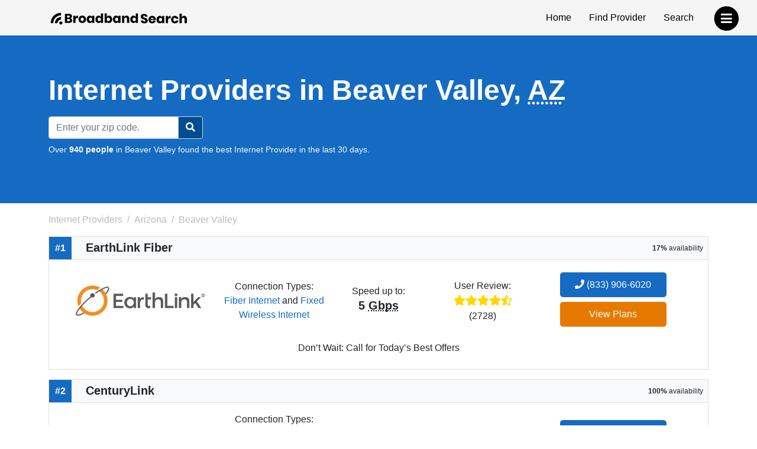

--- FILE ---
content_type: text/html; charset=utf-8
request_url: https://www.broadbandsearch.net/service/arizona/beaver-valley
body_size: 12699
content:
<!DOCTYPE html><html lang="en"><head><meta charset="utf-8"/><meta name="viewport" content="width=device-width,initial-scale=1,initial-scale=1.0"/><meta http-equiv="x-ua-compatible" content="IE=edge"/><meta name="robots" content="noarchive"/><meta name="trustpilot-one-time-domain-verification-id" content="ejnGLvpDlDsn5AY4FqhRUoVG8OC28AL08ueBrnND"/><script>window.dataLayer = window.dataLayer || [];</script><script>(function(w,d,s,l,i){w[l]=w[l]||[];w[l].push({'gtm.start': new Date().getTime(),event:'gtm.js'});var f=d.getElementsByTagName(s)[0],
j=d.createElement(s),dl=l!='dataLayer'?'&l='+l:'';j.async=true;j.src=
'https://www.googletagmanager.com/gtm.js?id='+i+dl;f.parentNode.insertBefore(j,f);
})(window,document,'script','dataLayer','GTM-WQDNNDH');
</script><title>Internet Providers in Beaver Valley, AZ | Top 5 Options</title><link rel="canonical" href="https://www.broadbandsearch.net/service/arizona/beaver-valley"/><meta name="description" content="Top Internet Providers in Beaver Valley, AZ: 1. EarthLink Fiber covers 17% | 2. CenturyLink covers 100% | 3. Viasat covers 97.1% | 4. Optimum covers 4.8% | 5. HughesNet covers 98.6%. Find Your Right Connection Today!"/><meta name="keywords" content="Beaver Valley Arizona, internet, broadband, television"/><meta property="og:title" content="10 Best Internet Providers in Beaver Valley, AZ (for 2025)"/><meta property="og:description" content="Top Internet Providers in Beaver Valley, AZ: 1. EarthLink Fiber covers 17% | 2. CenturyLink covers 100% | 3. Viasat covers 97.1% | 4. Optimum covers 4.8% | 5. HughesNet covers 98.6%. Find Your Right Connection Today!"/><meta property="og:image" content="https://cdn.broadbandsearch.net/img/header/logo.webp"/><meta property="og:url" content="https://www.broadbandsearch.net/service/arizona/beaver-valley"/><meta property="og:site_name" content="BroadbandSearch.net"/><script src="//cdn.bc0a.com/autopilot/f00000000304031/autopilot_sdk.js"></script><link rel="apple-touch-icon" sizes="57x57" href="https://cdn.broadbandsearch.net/img/social/apple-icon-57x57.png"><link rel="apple-touch-icon" sizes="60x60" href="https://cdn.broadbandsearch.net/img/social/apple-icon-60x60.png"><link rel="apple-touch-icon" sizes="72x72" href="https://cdn.broadbandsearch.net/img/social/apple-icon-72x72.png"><link rel="apple-touch-icon" sizes="76x76" href="https://cdn.broadbandsearch.net/img/social/apple-icon-76x76.png"><link rel="apple-touch-icon" sizes="114x114" href="https://cdn.broadbandsearch.net/img/social/apple-icon-114x114.png"><link rel="apple-touch-icon" sizes="120x120" href="https://cdn.broadbandsearch.net/img/social/apple-icon-120x120.png"><link rel="apple-touch-icon" sizes="144x144" href="https://cdn.broadbandsearch.net/img/social/apple-icon-144x144.png"><link rel="apple-touch-icon" sizes="152x152" href="https://cdn.broadbandsearch.net/img/social/apple-icon-152x152.png"><link rel="apple-touch-icon" sizes="180x180" href="https://cdn.broadbandsearch.net/img/social/apple-icon-180x180.png"><link rel="icon" type="image/png" sizes="192x192" href="https://cdn.broadbandsearch.net/img/social/android-icon-192x192.png"><link rel="icon" type="image/png" sizes="32x32" href="https://cdn.broadbandsearch.net/img/social/favicon-32x32.png"><link rel="icon" type="image/png" sizes="96x96" href="https://cdn.broadbandsearch.net/img/social/favicon-96x96.png"><link rel="icon" type="image/png" sizes="16x16" href="https://cdn.broadbandsearch.net/img/social/favicon-16x16.png"><link rel="manifest" href="https://cdn.broadbandsearch.net/img/social/manifest.json"><meta name="msapplication-TileColor" content="#156bc1"><meta name="msapplication-TileImage" content="https://cdn.broadbandsearch.net/img/social/ms-icon-144x144.png"><meta name="theme-color" content="#156bc1"><link rel="publisher" href="https://plus.google.com/108185431490870175350"><link rel="shortcut icon" type="image/x-icon" href="/favicon.ico"><link rel="icon" type="image/x-icon" href="/favicon.ico"><script src="https://cdn.broadbandsearch.net/js/delayscripts.min.js" type="text/javascript"></script><link rel="stylesheet" type="text/css" href="https://cdn.broadbandsearch.net/css/app.min.css"/><style>.square-ribbon {
    height: 75px;
    left: -5px;
    overflow: hidden;
    position: absolute;
    text-align: right;
    top: -5px;
    width: 75px;
    z-index: 1;
}
.square-ribbon span {
    -webkit-transform: rotate(-45deg);
    background: #d43b3b;
    box-shadow: 0 3px 10px -5px rgb(0 0 0);
    color: #fff;
    display: block;
    font-size: 10px;
    font-weight: 700;
    left: -21px;
    line-height: 20px;
    position: absolute;
    text-align: center;
    text-shadow: 0 0 1px rgb(0 0 0);
    text-transform: uppercase;
    top: 19px;
    transform: rotate(-45deg);
    width: 100px;
}
.square-ribbon span::before {
    border: 3px solid #d43b3b;
    border-bottom-color: transparent;
    border-right-color: transparent;
    content: "";
    left: 0;
    position: absolute;
    top: 100%;
    z-index: -1;
}
.square-ribbon span::after {
    border: 3px solid #d43b3b;
    border-bottom-color: transparent;
    border-left-color: transparent;
    content: "";
    position: absolute;
    right: 0;
    top: 100%;
    z-index: -1;
}
ol.breadcrumb li a { color: #BBB; }
.breadcrumb-item.active { color: #BBB !important; }
.breadcrumb-item+.breadcrumb-item::before { color: #BBB !important; }
</style><link rel="preload" href="https://cdn.broadbandsearch.net/js/map.min.js" as="script"/></head><body><noscript><iframe src="https://www.googletagmanager.com/ns.html?id=GTM-WQDNNDH" height="0" width="0" style="display:none;visibility:hidden"></iframe><div class="container-fluid"><div class="row"><div class="col-sm-12"><div class="panel panel-danger"><div class="panel-heading"><p class="h3 panel-title">We have detected that JavaScript has been disabled.</p></div><div class="panel-body bg-danger text-light"><p>While we have taken every precaution to allow our site to run in every environment, it is <strong>highly recommended</strong> that you enable JavaScript for the best possible experience.</p></div></div></div></div></div></noscript><header id="top"><div class="container"><div class="row"><div class="col-12 col-sm-3"><a class="img" href="/" target="_top"><img class="img-responsive logo-img" src="https://cdn.broadbandsearch.net/img/header/logo.webp" alt="BroadbandSearch" onerror="this.src='https://cdn.broadbandsearch.net/img/default.png'" height="25" width="234"></a><a class="d-none" href="/" target="_top" aria-label="home">BroadbandSearch</a></div><div class="col-sm-9 d-none d-sm-block"><ul class="list-unstyled float-end"><li><a href="/">Home</a></li><li><a class="bs-tooltip" href="/provider" target="_top" title="Find an Internet Service Provider">Find Provider</a></li><li><a class="bs-tooltip" href="/search" target="_top" title="Search for an Internet Service Provider in your area">Search</a></li></ul></div></div></div></header><a class="navigation-button" href="#" aria-label="navbar-toggle"><span class="fa-stack fa-lg pull-right" style="margin-top: 10px;"><i class="fa fa-circle fa-stack-2x" style="color: #000"></i><i class="fa fa-bars fa-stack-1x fa-inverse" style="color: #FFF"></i></span></a><nav id="navigation"><div class="container-fluid"><div class="row"><div class="col-12"><span class="h3">BroadbandSearch</span><ul class="list-unstyled"><li><a href="/" target="_top">Home</a></li><li class="separator"><a href="/provider" target="_top">Find Provider</a></li><li><a href="/search" target="_top">Search by Zip Code</a></li><li><a href="/service" target="_top">Service Areas</a></li><li><a href="/sources" target="_top">Sources</a></li><li class="separator"></li><li><span class="fs-5" style="padding-left:20px;">Connection Types</span><hr class="my-2" style="max-width:175px;margin-left:20px;"></li><li><a href="/provider/fiber" target="_top">Fiber</a></li><li><a href="/provider/cable" target="_top">Cable</a></li><li><a href="/provider/satellite" target="_top">Satellite</a></li><li><a href="/provider/dsl" target="_top">DSL</a></li><li><a href="/provider/fixed-wireless" target="_top">Fixed Wireless</a></li></ul></div></div></div></nav><nav id="breadtop" aria-label="breadcrumb"></nav><form class="mb-3 py-5 bg-primary" method="get" action="/search" style="margin-top:-20px"><div class="container text-light py-3"><div class="row"><div class="col-9 col-sm-12"><h1 class="mb-3 display-5 fw-bold">Internet Providers in Beaver Valley, <abbr title="Arizona">AZ</abbr></h1><meta itemprop="sameAs" content="http://en.wikipedia.org/wiki/Internet_access"><meta itemprop="name" content="internet access"></div><div class="d-flex d-sm-none col-3"><div class="btn btn-primary d-inline-block d-sm-none my-auto border-white rounded-circle" id="searchZIP"><i class="fa fa-search"></i></div></div><div class="col-12 col-sm-4 col-lg-3 d-none d-sm-block" id="searchInput"><div class="input-group"><input class="form-control" id="search" name="search" placeholder="Enter your zip code." maxlength="5"><button class="btn btn-primary searchButton d-sm-inline-block rounded-0 rounded-end" id="searchBtn" style="border-color: #ced4da"><i class="fa fa-search"></i></button></div></div></div><div class="row"><div class="col-lg-12"><p class="search-sub small mt-2">Over <strong>940 people</strong> in Beaver Valley found the best Internet Provider in the last 30 days.</p></div></div></div></form><div class="container" id="search-results"><div class="row"><ol class="breadcrumb d-none d-sm-flex col-sm-9" itemscope itemtype="http://schema.org/BreadcrumbList" id="breadcrumb-list" style="padding-left:.75rem"><li class="breadcrumb-item bs-tooltip" itemscope itemprop="itemListElement" itemtype="http://schema.org/ListItem" title="Internet Providers"><a itemscope href="/" itemtype="http://schema.org/Thing" itemprop="item" id="breadcrumb-internet-providers"><span itemprop="name">Internet Providers</span><meta itemprop="url" content="/"></a><meta itemprop="position" content="1"></li><li class="breadcrumb-item bs-tooltip" itemscope itemprop="itemListElement" itemtype="http://schema.org/ListItem" title="Arizona"><a itemscope href="/service/arizona" itemtype="http://schema.org/Thing" itemprop="item" id="breadcrumb-arizona"><span itemprop="name">Arizona</span><meta itemprop="url" content="/service/arizona"></a><meta itemprop="position" content="2"></li><li class="breadcrumb-item active bs-tooltip" itemscope itemprop="itemListElement" itemtype="http://schema.org/ListItem" title="Beaver Valley" aria-current="page"><span itemscope itemtype="http://schema.org/Thing" itemprop="item" id="breadcrumb-beaver-valley"><span itemprop="name">Beaver Valley</span><meta itemprop="url" content="/service/arizona/beaver-valley"></span><meta itemprop="position" content="3"></li></ol></div><div class="row"><div class="col-md-12"><div class="card rounded-0 mb-3" itemprop="provider" itemscope="itemscope" itemtype="http://schema.org/LocalBusiness"><div itemprop="address" itemscope="itemscope" itemtype="http://schema.org/PostalAddress"><meta itemprop="/addressLocality" content="Beaver Valley"/><meta itemprop="/addressRegion" content="Arizona"/><meta itemprop="/telephone" content="(833) 906-6020"/></div><div class="card-title bg-light m-0 border-bottom" style="line-height:38px;"><span class="float-start text-center fs-6 fw-bold text-light" style="background-color: #156bc1;width:38px;">#1</span><h2 class="d-inline-block mx-4 fs-5 fw-bold" itemprop="name" style="vertical-align: bottom;">EarthLink Fiber</h2><span class="float-end mx-2" style="font-size: 12px;"><strong>17%</strong> availability</span></div><div class="card-body city-background text-center"><div class="container-fluid"><div class="row"><div class="col-sm-6 col-lg-3 m-auto" style="padding-right: 1.5rem;"><a class="bs-tooltip" href="/provider/earthlink?city=beaver-valley&amp;state=arizona" title="Click to view all Internet plans for EarthLink Fiber."><img class="img-responsive mh-150" src="https://cdn.broadbandsearch.net/img/providers/earthlink.webp" width="285.5" height="150" alt="EarthLink Fiber logo" onerror="this.src='https://cdn.broadbandsearch.net/img/default.png'"/></a></div><div class="col-sm-6 col-lg-2 m-auto p-0"><p class="m-0">Connection Types:</p><a class="bs-tooltip w-75 no-hover" href="/provider/fiber" title="Click to view all Fiber Internet internet providers.">Fiber Internet</a> and <a class="bs-tooltip w-75 no-hover" href="/provider/fixed-wireless" title="Click to view all Fixed Wireless Internet internet providers.">Fixed Wireless Internet</a> </div><div class="col-sm-6 col-lg-2 m-auto p-0"><div style="line-height: 150%;">Speed up to:</div><p class="h5 fw-bold">5 <abbr title="Gigabits per second">Gbps</abbr></p></div><div class="col-sm-6 col-lg-2 m-auto p-0"><div style="line-height: 150%;">User Review:</div><div style="font-size: 18px"><span class="bs-tooltip" title="4.6 out of 5 stars"><i class="fa fa-star" aria-hidden="true" style="color: #FFD700"></i><i class="fa fa-star" aria-hidden="true" style="color: #FFD700"></i><i class="fa fa-star" aria-hidden="true" style="color: #FFD700"></i><i class="fa fa-star" aria-hidden="true" style="color: #FFD700"></i><i class="fa fa-star-half-alt" aria-hidden="true" style="color: #FFD700"></i></span><p class="m-0 small">(2728)</p></div></div><div class="col-sm-6 col-lg-3 m-auto"><meta itemprop="telephone" content="(833) 906-6020"/><div style="margin-top: 5px;"><a class="btn btn-block btn-primary fs-6 mb-2 no-hover btn-lg bs-tooltip" href="/phone/earthlink/sales?city=beaver-valley&amp;state=arizona&amp;phone=" title="Click to call a EarthLink Fiber sales agent." style="min-width:75%;" onclick="dataLayer.push({&quot;event&quot;: &quot;phone_call&quot;, &quot;provider_name&quot;: &quot;EarthLink Fiber&quot;, &quot;provider_slug&quot;: &quot;earthlink&quot;, &quot;city&quot;: &quot;beaver-valley&quot;, &quot;state&quot;: &quot;arizona&quot;, &quot;position&quot;: &quot;1&quot;, &quot;phone_number&quot;: &quot;(833) 906-6020&quot;, });" rel="nofollow"><i class="fa fa-phone"></i> (833) 906-6020</a></div><a class="btn btn-block btn-plans fs-6 mb-2 no-hover btn-lg bs-tooltip" href="https://earthlinkinternet.com/fiber/deals/" style="min-width:75%;" target="_blank" rel="nofollow noreferrer sponsored" onclick="dataLayer.push({&quot;event&quot;: &quot;provider_click&quot;, &quot;provider_name&quot;: &quot;EarthLink Fiber&quot;, &quot;provider_slug&quot;: &quot;earthlink&quot;, &quot;city&quot;: &quot;beaver-valley&quot;, &quot;state&quot;: &quot;arizona&quot;, &quot;position&quot;: &quot;1&quot;});">View Plans</a></div></div></div><div class="col-sm-6 mx-auto mb-3"></div><div class="text-center m-2"><p class="m-0">Don’t Wait: Call for Today’s Best Offers</p></div></div></div></div></div><div class="row"><div class="col-md-12"><div class="card rounded-0 mb-3" itemprop="provider" itemscope="itemscope" itemtype="http://schema.org/LocalBusiness"><div itemprop="address" itemscope="itemscope" itemtype="http://schema.org/PostalAddress"><meta itemprop="/addressLocality" content="Beaver Valley"/><meta itemprop="/addressRegion" content="Arizona"/><meta itemprop="/telephone" content="(844) 643-2564"/></div><div class="card-title bg-light m-0 border-bottom" style="line-height:38px;"><span class="float-start text-center fs-6 fw-bold text-light" style="background-color: #156bc1;width:38px;">#2</span><h2 class="d-inline-block mx-4 fs-5 fw-bold" itemprop="name" style="vertical-align: bottom;">CenturyLink</h2><span class="float-end mx-2" style="font-size: 12px;"><strong>100%</strong> availability</span></div><div class="card-body city-background text-center"><div class="container-fluid"><div class="row"><div class="col-sm-6 col-lg-3 m-auto" style="padding-right: 1.5rem;"><a class="bs-tooltip" href="/provider/centurylink?city=beaver-valley&amp;state=arizona" title="Click to view all Internet plans for CenturyLink."><img class="img-responsive mh-150" src="https://cdn.broadbandsearch.net/img/providers/centurylink.png" width="285.5" height="150" alt="CenturyLink logo" onerror="this.src='https://cdn.broadbandsearch.net/img/default.png'"/></a></div><div class="col-sm-6 col-lg-2 m-auto p-0"><p class="m-0">Connection Types:</p><a class="bs-tooltip w-75 no-hover" href="/provider/fiber" title="Click to view all Fiber Internet internet providers.">Fiber Internet</a>, <a class="bs-tooltip w-75 no-hover" href="/provider/dsl" title="Click to view all DSL Internet internet providers.">DSL Internet</a>, <a class="bs-tooltip w-75 no-hover" href="/provider/fixed-wireless" title="Click to view all Fixed Wireless Internet internet providers.">Fixed Wireless Internet</a>, <a class="bs-tooltip w-75 no-hover" href="/provider/television" title="Click to view all Television internet providers.">Television</a> and <a class="bs-tooltip w-75 no-hover" href="/provider/phone" title="Click to view all Phone internet providers.">Phone</a> </div><div class="col-sm-6 col-lg-2 m-auto p-0"><div style="line-height: 150%;">Speed up to:</div><p class="h5 fw-bold">1 <abbr title="Gigabits per second">Gbps</abbr></p></div><div class="col-sm-6 col-lg-2 m-auto p-0"><div style="line-height: 150%;">User Review:</div><div style="font-size: 18px"><span class="bs-tooltip" title="2.6 out of 5 stars"><i class="fa fa-star" aria-hidden="true" style="color: #FFD700"></i><i class="fa fa-star" aria-hidden="true" style="color: #FFD700"></i><i class="fa fa-star-half-alt" aria-hidden="true" style="color: #FFD700"></i><i class="far fa-star" aria-hidden="true" style="color: #CCCCCC"></i><i class="far fa-star" aria-hidden="true" style="color: #CCCCCC"></i></span><p class="m-0 small">(2639)</p></div></div><div class="col-sm-6 col-lg-3 m-auto"><meta itemprop="telephone" content="(844) 643-2564"/><div style="margin-top: 5px;"><a class="btn btn-block btn-primary fs-6 mb-2 no-hover btn-lg bs-tooltip" href="/phone/centurylink/sales?city=beaver-valley&amp;state=arizona&amp;phone=" title="Click to call a CenturyLink sales agent." style="min-width:75%;" onclick="dataLayer.push({&quot;event&quot;: &quot;phone_call&quot;, &quot;provider_name&quot;: &quot;CenturyLink&quot;, &quot;provider_slug&quot;: &quot;centurylink&quot;, &quot;city&quot;: &quot;beaver-valley&quot;, &quot;state&quot;: &quot;arizona&quot;, &quot;position&quot;: &quot;2&quot;, &quot;phone_number&quot;: &quot;(844) 643-2564&quot;, });" rel="nofollow"><i class="fa fa-phone"></i> (844) 643-2564</a></div><a class="btn btn-block btn-plans fs-6 mb-2 no-hover btn-lg bs-tooltip" href="https://fast.centurylink.com?igp=40269&amp;tel=1-833-376-1467" style="min-width:75%;" target="_blank" rel="nofollow noreferrer sponsored" onclick="dataLayer.push({&quot;event&quot;: &quot;provider_click&quot;, &quot;provider_name&quot;: &quot;CenturyLink&quot;, &quot;provider_slug&quot;: &quot;centurylink&quot;, &quot;city&quot;: &quot;beaver-valley&quot;, &quot;state&quot;: &quot;arizona&quot;, &quot;position&quot;: &quot;2&quot;});">View Plans</a></div></div></div><div class="col-sm-6 mx-auto mb-3"></div><div class="text-center m-2"><p class="m-0">Unlimited, Uncomplicated, Unbundled</p></div></div></div></div></div><div class="row"><div class="col-md-12"><div class="card rounded-0 mb-3" itemprop="provider" itemscope="itemscope" itemtype="http://schema.org/LocalBusiness"><div itemprop="address" itemscope="itemscope" itemtype="http://schema.org/PostalAddress"><meta itemprop="/addressLocality" content="Beaver Valley"/><meta itemprop="/addressRegion" content="Arizona"/><meta itemprop="/telephone" content="(833) 805-0769"/></div><div class="card-title bg-light m-0 border-bottom" style="line-height:38px;"><span class="float-start text-center fs-6 fw-bold text-light" style="background-color: #156bc1;width:38px;">#3</span><h2 class="d-inline-block mx-4 fs-5 fw-bold" itemprop="name" style="vertical-align: bottom;">Viasat</h2><span class="float-end mx-2" style="font-size: 12px;"><strong>97.1%</strong> availability</span></div><div class="card-body city-background text-center"><div class="container-fluid"><div class="row"><div class="col-sm-6 col-lg-3 m-auto" style="padding-right: 1.5rem;"><a class="bs-tooltip" href="/provider/viasat?city=beaver-valley&amp;state=arizona" title="Click to view all Internet plans for Viasat."><img class="img-responsive mh-150" src="https://cdn.broadbandsearch.net/img/providers/viasat.png" width="285.5" height="150" alt="Viasat logo" onerror="this.src='https://cdn.broadbandsearch.net/img/default.png'"/></a></div><div class="col-sm-6 col-lg-2 m-auto p-0"><p class="m-0">Connection Types:</p><a class="bs-tooltip w-75 no-hover" href="/provider/satellite" title="Click to view all Satellite Internet internet providers.">Satellite Internet</a> and <a class="bs-tooltip w-75 no-hover" href="/provider/phone" title="Click to view all Phone internet providers.">Phone</a> </div><div class="col-sm-6 col-lg-2 m-auto p-0"><div style="line-height: 150%;">Speed up to:</div><p class="h5 fw-bold">150 <abbr title="Megabits per second">Mbps</abbr></p></div><div class="col-sm-6 col-lg-2 m-auto p-0"><div style="line-height: 150%;">User Review:</div><div style="font-size: 18px"><span class="bs-tooltip" title="3.5 out of 5 stars"><i class="fa fa-star" aria-hidden="true" style="color: #FFD700"></i><i class="fa fa-star" aria-hidden="true" style="color: #FFD700"></i><i class="fa fa-star" aria-hidden="true" style="color: #FFD700"></i><i class="fa fa-star-half-alt" aria-hidden="true" style="color: #FFD700"></i><i class="far fa-star" aria-hidden="true" style="color: #CCCCCC"></i></span><p class="m-0 small">(2975)</p></div></div><div class="col-sm-6 col-lg-3 m-auto"><meta itemprop="telephone" content="(833) 805-0769"/><div style="margin-top: 5px;"><a class="btn btn-block btn-primary fs-6 mb-2 no-hover btn-lg bs-tooltip" href="/phone/viasat/sales?city=beaver-valley&amp;state=arizona&amp;phone=" title="Click to call a Viasat sales agent." style="min-width:75%;" onclick="dataLayer.push({&quot;event&quot;: &quot;phone_call&quot;, &quot;provider_name&quot;: &quot;Viasat&quot;, &quot;provider_slug&quot;: &quot;viasat&quot;, &quot;city&quot;: &quot;beaver-valley&quot;, &quot;state&quot;: &quot;arizona&quot;, &quot;position&quot;: &quot;3&quot;, &quot;phone_number&quot;: &quot;(833) 805-0769&quot;, });" rel="nofollow"><i class="fa fa-phone"></i> (833) 805-0769</a></div><a class="btn btn-block btn-plans fs-6 mb-2 no-hover btn-lg bs-tooltip" href="https://cart.viasatdeals.com/?address=&amp;address2=&amp;city=&amp;state=FL&amp;zip=&amp;igp=45017&amp;tel=1-855-563-3448&amp;utm_source=vast+bridges&amp;utm_medium=perf+mkt&amp;utm_campaign=vast+bridges+viasat+cart+bbs" style="min-width:75%;" target="_blank" rel="nofollow noreferrer sponsored" onclick="dataLayer.push({&quot;event&quot;: &quot;provider_click&quot;, &quot;provider_name&quot;: &quot;Viasat&quot;, &quot;provider_slug&quot;: &quot;viasat&quot;, &quot;city&quot;: &quot;beaver-valley&quot;, &quot;state&quot;: &quot;arizona&quot;, &quot;position&quot;: &quot;3&quot;});">View Plans</a></div></div></div><div class="col-sm-6 mx-auto mb-3"></div></div></div></div></div><div class="row"><div class="col-md-12"><div class="card rounded-0 mb-3" itemprop="provider" itemscope="itemscope" itemtype="http://schema.org/LocalBusiness"><div itemprop="address" itemscope="itemscope" itemtype="http://schema.org/PostalAddress"><meta itemprop="/addressLocality" content="Beaver Valley"/><meta itemprop="/addressRegion" content="Arizona"/><meta itemprop="/telephone" content="(833) 702-3065"/></div><div class="card-title bg-light m-0 border-bottom" style="line-height:38px;"><span class="float-start text-center fs-6 fw-bold text-light" style="background-color: #156bc1;width:38px;">#4</span><h2 class="d-inline-block mx-4 fs-5 fw-bold" itemprop="name" style="vertical-align: bottom;">Optimum</h2><span class="float-end mx-2" style="font-size: 12px;"><strong>4.8%</strong> availability</span></div><div class="card-body city-background text-center"><div class="container-fluid"><div class="row"><div class="col-sm-6 col-lg-3 m-auto" style="padding-right: 1.5rem;"><a class="bs-tooltip" href="/provider/optimum?city=beaver-valley&amp;state=arizona" title="Click to view all Internet plans for Optimum."><meta itemprop="image" content="https://cdn.broadbandsearch.net/img/providers/optimum.png"><img class="img-responsive mh-150" loading="lazy" src="https://cdn.broadbandsearch.net/img/providers/optimum.png" width="285.5" height="150" alt="Optimum logo" id="optimum-logo" onerror="this.src='https://cdn.broadbandsearch.net/img/default.png'"></a></div><div class="col-sm-6 col-lg-2 m-auto p-0"><p class="m-0">Connection Types:</p><a class="bs-tooltip w-75 no-hover" href="/provider/fiber" title="Click to view all Fiber Internet internet providers.">Fiber Internet</a>, <a class="bs-tooltip w-75 no-hover" href="/provider/cable" title="Click to view all Cable Internet internet providers.">Cable Internet</a>, <a class="bs-tooltip w-75 no-hover" href="/provider/television" title="Click to view all Television internet providers.">Television</a> and <a class="bs-tooltip w-75 no-hover" href="/provider/phone" title="Click to view all Phone internet providers.">Phone</a> </div><div class="col-sm-6 col-lg-2 m-auto p-0"><div style="line-height: 150%;">Speed up to:</div><p class="h5 fw-bold">1 <abbr title="Gigabits per second">Gbps</abbr></p></div><div class="col-sm-6 col-lg-2 m-auto p-0"><div style="line-height: 150%;">User Review:</div><div style="font-size: 18px"><span class="bs-tooltip" title="4.0 out of 5 stars"><i class="fa fa-star" aria-hidden="true" style="color: #FFD700"></i><i class="fa fa-star" aria-hidden="true" style="color: #FFD700"></i><i class="fa fa-star" aria-hidden="true" style="color: #FFD700"></i><i class="fa fa-star" aria-hidden="true" style="color: #FFD700"></i><i class="far fa-star" aria-hidden="true" style="color: #CCCCCC"></i></span><p class="m-0 small">(2649)</p></div></div><div class="col-sm-6 col-lg-3 m-auto"><meta itemprop="telephone" content="(833) 702-3065"/><div style="margin-top: 5px;"><a class="btn btn-block btn-primary fs-6 mb-2 no-hover btn-lg bs-tooltip" href="/phone/optimum/sales?city=beaver-valley&amp;state=arizona&amp;phone=" title="Click to call a Optimum sales agent." style="min-width:75%;" onclick="dataLayer.push({&quot;event&quot;: &quot;phone_call&quot;, &quot;provider_name&quot;: &quot;Optimum&quot;, &quot;provider_slug&quot;: &quot;optimum&quot;, &quot;city&quot;: &quot;beaver-valley&quot;, &quot;state&quot;: &quot;arizona&quot;, &quot;position&quot;: &quot;4&quot;, &quot;phone_number&quot;: &quot;(833) 702-3065&quot;, });" rel="nofollow"><i class="fa fa-phone"></i> (833) 702-3065</a></div><a class="btn btn-block btn-plans fs-6 mb-2 no-hover btn-lg bs-tooltip" href="https://www.optimuminternetservice.com/tracking/?a=101876&amp;c=112958" style="min-width:75%;" target="_blank" rel="nofollow noreferrer sponsored" onclick="dataLayer.push({&quot;event&quot;: &quot;provider_click&quot;, &quot;provider_name&quot;: &quot;Optimum&quot;, &quot;provider_slug&quot;: &quot;optimum&quot;, &quot;city&quot;: &quot;beaver-valley&quot;, &quot;state&quot;: &quot;arizona&quot;, &quot;position&quot;: &quot;4&quot;});">View Plans</a></div></div></div><div class="col-sm-6 mx-auto mb-3"></div><div class="text-center m-2"><p class="m-0">You get access to over 1 million hotspots in public places throughout the country.</p></div></div></div></div></div><div class="row"><div class="col-md-12"><div class="card rounded-0 mb-3" itemprop="provider" itemscope="itemscope" itemtype="http://schema.org/LocalBusiness"><div itemprop="address" itemscope="itemscope" itemtype="http://schema.org/PostalAddress"><meta itemprop="/addressLocality" content="Beaver Valley"/><meta itemprop="/addressRegion" content="Arizona"/><meta itemprop="/telephone" content="(833) 644-2535"/></div><div class="card-title bg-light m-0 border-bottom" style="line-height:38px;"><span class="float-start text-center fs-6 fw-bold text-light" style="background-color: #156bc1;width:38px;">#5</span><h2 class="d-inline-block mx-4 fs-5 fw-bold" itemprop="name" style="vertical-align: bottom;">HughesNet</h2><span class="float-end mx-2" style="font-size: 12px;"><strong>98.6%</strong> availability</span></div><div class="card-body city-background text-center"><div class="container-fluid"><div class="row"><div class="col-sm-6 col-lg-3 m-auto" style="padding-right: 1.5rem;"><a class="bs-tooltip" href="/provider/hughesnet?city=beaver-valley&amp;state=arizona" title="Click to view all Internet plans for HughesNet."><meta itemprop="image" content="https://cdn.broadbandsearch.net/img/providers/1492545003572hughesnet.png"><img class="img-responsive mh-150" loading="lazy" src="https://cdn.broadbandsearch.net/img/providers/1492545003572hughesnet.png" width="285.5" height="150" alt="HughesNet logo" id="hughesnet-logo" onerror="this.src='https://cdn.broadbandsearch.net/img/default.png'"></a></div><div class="col-sm-6 col-lg-2 m-auto p-0"><p class="m-0">Connection Types:</p><a class="bs-tooltip w-75 no-hover" href="/provider/satellite" title="Click to view all Satellite Internet internet providers.">Satellite Internet</a> and <a class="bs-tooltip w-75 no-hover" href="/provider/phone" title="Click to view all Phone internet providers.">Phone</a> </div><div class="col-sm-6 col-lg-2 m-auto p-0"><div style="line-height: 150%;">Speed up to:</div><p class="h5 fw-bold">100 <abbr title="Megabits per second">Mbps</abbr></p></div><div class="col-sm-6 col-lg-2 m-auto p-0"><div style="line-height: 150%;">User Review:</div><div style="font-size: 18px"><span class="bs-tooltip" title="3.9 out of 5 stars"><i class="fa fa-star" aria-hidden="true" style="color: #FFD700"></i><i class="fa fa-star" aria-hidden="true" style="color: #FFD700"></i><i class="fa fa-star" aria-hidden="true" style="color: #FFD700"></i><i class="fa fa-star" aria-hidden="true" style="color: #FFD700"></i><i class="far fa-star" aria-hidden="true" style="color: #CCCCCC"></i></span><p class="m-0 small">(2869)</p></div></div><div class="col-sm-6 col-lg-3 m-auto"><meta itemprop="telephone" content="(833) 644-2535"/><div style="margin-top: 5px;"><a class="btn btn-block btn-primary fs-6 mb-2 no-hover btn-lg bs-tooltip" href="/phone/hughesnet/sales?city=beaver-valley&amp;state=arizona&amp;phone=" title="Click to call a HughesNet sales agent." style="min-width:75%;" onclick="dataLayer.push({&quot;event&quot;: &quot;phone_call&quot;, &quot;provider_name&quot;: &quot;HughesNet&quot;, &quot;provider_slug&quot;: &quot;hughesnet&quot;, &quot;city&quot;: &quot;beaver-valley&quot;, &quot;state&quot;: &quot;arizona&quot;, &quot;position&quot;: &quot;5&quot;, &quot;phone_number&quot;: &quot;(833) 644-2535&quot;, });" rel="nofollow"><i class="fa fa-phone"></i> (833) 644-2535</a></div><a class="btn btn-block btn-plans fs-6 mb-2 no-hover btn-lg bs-tooltip" href="https://www.myfinance.com/reporting/32357763/?mf_utm_campaign=chameleon-broadbandsearch-hughesnet-dl" style="min-width:75%;" target="_blank" rel="nofollow noreferrer sponsored" onclick="dataLayer.push({&quot;event&quot;: &quot;provider_click&quot;, &quot;provider_name&quot;: &quot;HughesNet&quot;, &quot;provider_slug&quot;: &quot;hughesnet&quot;, &quot;city&quot;: &quot;beaver-valley&quot;, &quot;state&quot;: &quot;arizona&quot;, &quot;position&quot;: &quot;5&quot;});">View Plans</a></div></div></div><div class="col-sm-6 mx-auto mb-3"><div class="row mb-3"><div class="col-sm-12 m-auto"><div class="accordion-flush" id="hughesnet-disclaimer"><div class="accordion-item bg-transparent"><div class="accordion-header" id="hughesnet-faq1"><btn class="accordion-button collapsed p-0 bg-transparent" type="button" data-bs-toggle="collapse" data-bs-target="#hughesnet-faq1-body1" aria-controls="#hughesnet-faq1-body1"><span class="w-75 text-center small m-auto">*per month w/ ACH enrollment & 24-month commitment.&nbsp;</span><span class="small text-primary">(full text)</span></btn></div><div class="accordion-collapse collapse" id="hughesnet-faq1-body1" data-bs-parent="#hughesnet-disclaimer" aria-labelledby="hughesnet-faq1"><div class="accordion-body p-0"><p class="small m-0">*24-month commitment and early service termination fees apply. Monthly Fee reflects the applied $5 savings for ACH enrollment. Offer may vary by geographic area.</p></div></div></div></div></div></div></div><div class="text-center m-2"><p class="m-0">Unlimited Data – With no hard data limits, if you use the data in your plan, speeds will reduce.</p></div></div></div></div></div><div class="row"><div class="col-sm-12"><h2 style="margin-top: 50px; margin-bottom: 50px;">Television Only Providers in Beaver Valley, <abbr title="Arizona">AZ</abbr></h2></div></div><div class="row"><div class="col-md-12"><div class="card rounded-0 mb-3 lh-sm"><h3 class="card-title bg-light m-0 border-bottom"><span class="float-start text-center fs-6 fw-bold text-light" style="background-color: #156bc1;width:38px;line-height:38px;">#1</span><span class="mx-4 fs-5 fw-bold" style="line-height:38px;">Dish Network</span></h3><div class="card-body city-background"><div class="container-fluid"><div class="row"><div class="col-sm-3 m-auto"><a class="bs-tooltip" href="/provider/dish-network?city=beaver-valley&amp;state=arizona" title="Click to view all Television plans for Dish Network."><meta itemprop="image" content="https://cdn.broadbandsearch.net/img/providers/dish-network.svg"><img class="img-responsive" loading="lazy" src="https://cdn.broadbandsearch.net/img/providers/dish-network.svg" width="285.5" height="150" alt="Dish Network logo" id="dish-network-logo" onerror="this.src='https://cdn.broadbandsearch.net/img/default.png'"></a></div><div class="col-sm-6 m-auto"><p class="fw-bold mt-3">Dish Network</p><p>DISH Network is ranked #1 in customer satisfaction by J.D. Power</p><p>Dish Network provides <a href="/provider/television" class="badge rounded-pill bg-primary text-light no-hover bs-tooltip" title="Click to view all Television providers.">Television</a> in Beaver Valley, <abbr title="Arizona">AZ</abbr></p><ul class="fa-ul"><li><i class="fa-li fas fa-tv text-primary"></i> DISH is ranked #1 in Customer Satisfaction by J.D. Power for the third year in a row.</li><li><i class="fa-li fas fa-tv text-primary"></i> 2-Year TV Price Guarantee.</li><li><i class="fa-li fas fa-tv text-primary"></i> Free Google Voice Remote and Smart DVR Included.</li><li><i class="fa-li fas fa-tv text-primary"></i> Record up to 16 shows at once.</li><li><i class="fa-li fas fa-tv text-primary"></i> 80,000 On Demand Titles.</li><li><i class="fa-li fas fa-tv text-primary"></i> FREE Standard Professional Installation from a trusted, local expert.</li></ul></div><div class="col-sm-3 m-auto text-center"><div class="fs-5">Dish Network television pricing starting at:</div><div class="text-danger fs-3 fw-bold">$64.99</div><div><a class="btn btn-block btn-lg btn-primary mb-2 no-hover w-75 bs-tooltip" href="/phone/dish-network/sales?city=beaver-valley&amp;state=arizona&amp;phone=" title="Click to call a Dish Network sales agent." rel="nofollow"><i class="fa fa-phone"></i> (844) 892-3822</a></div></div></div></div></div></div></div></div><div class="row"><div class="col-md-12"><div class="card rounded-0 mb-3 lh-sm"><h3 class="card-title bg-light m-0 border-bottom"><span class="float-start text-center fs-6 fw-bold text-light" style="background-color: #156bc1;width:38px;line-height:38px;">#2</span><span class="mx-4 fs-5 fw-bold" style="line-height:38px;">DIRECTV</span></h3><div class="card-body city-background"><div class="container-fluid"><div class="row"><div class="col-sm-3 m-auto"><a class="bs-tooltip" href="/provider/directv?city=beaver-valley&amp;state=arizona" title="Click to view all Television plans for DIRECTV."><meta itemprop="image" content="https://cdn.broadbandsearch.net/img/providers/1464719247868directv.png"><img class="img-responsive" loading="lazy" src="https://cdn.broadbandsearch.net/img/providers/1464719247868directv.png" width="285.5" height="150" alt="DIRECTV logo" id="directv-logo" onerror="this.src='https://cdn.broadbandsearch.net/img/default.png'"></a></div><div class="col-sm-6 m-auto"><p class="fw-bold mt-3">DIRECTV</p><p>DIRECTV has been rated #1 in customer satisfaction over cable for 17 years running.</p><p>DIRECTV provides <a href="/provider/television" class="badge rounded-pill bg-primary text-light no-hover bs-tooltip" title="Click to view all Television providers.">Television</a> in Beaver Valley, <abbr title="Arizona">AZ</abbr></p><ul class="fa-ul"><li><i class="fa-li fas fa-tv text-primary"></i> Best entertainement options for any sports fan over Cable TV, including NFL Sunday Ticket!</li><li><i class="fa-li fas fa-tv text-primary"></i> Includes local channels</li><li><i class="fa-li fas fa-tv text-primary"></i> HBO, Showtime, Starz, Cinemax free for first 3 months</li><li><i class="fa-li fas fa-tv text-primary"></i> Free upgrade to Genie HD-DVR</li><li><i class="fa-li fas fa-tv text-primary"></i> Free professional installation in up to 4 rooms</li></ul></div><div class="col-sm-3 m-auto text-center"><div class="fs-5">DIRECTV television pricing starting at:</div><div class="text-danger fs-3 fw-bold">$64.99</div><div><a class="btn btn-block btn-lg btn-primary mb-2 no-hover w-75 bs-tooltip" href="/phone/directv/sales?city=beaver-valley&amp;state=arizona&amp;phone=" title="Click to call a DIRECTV sales agent." rel="nofollow"><i class="fa fa-phone"></i> (833) 702-3102</a></div></div></div></div></div></div></div></div><div class="row"><div class="col-md-12"><hr></div></div><div class="row text-center"><div class="col-md-3 mb-3"><div class="card"><div class="card-body city-background"><div class="square-ribbon bs-tooltip" title="#1 Internet Provider in Beaver Valley, AZ"><span>#1</span></div><p><i class="fa fa-5x fa-trophy text-danger"></i></p><p><strong>Best Provider Overall</strong></p><p><a class="btn btn-primary w-75 text-light no-hover" href="https://earthlinkinternet.com/fiber/deals/" target="_blank" rel="nofollow noreferrer" onclick="dataLayer.push({&quot;event&quot;: &quot;provider_click&quot;, &quot;provider_name&quot;: &quot;EarthLink Fiber&quot;, &quot;provider_slug&quot;: &quot;earthlink&quot;, &quot;city&quot;: &quot;beaver-valley&quot;, &quot;state&quot;: &quot;arizona&quot;, &quot;position&quot;: &quot;100&quot;});">EarthLink Fiber</a></p></div></div></div><div class="col-md-3 mb-3"><div class="card"><div class="card-body city-background"><p><i class="fa fa-5x fa-gamepad text-info"></i></p><p><strong>Best Provider for Gaming</strong></p><p><a class="btn btn-info w-75 text-light no-hover" href="https://earthlinkinternet.com/fiber/deals/" target="_blank" rel="nofollow noreferrer" onclick="dataLayer.push({&quot;event&quot;: &quot;provider_click&quot;, &quot;provider_name&quot;: &quot;EarthLink Fiber&quot;, &quot;provider_slug&quot;: &quot;earthlink&quot;, &quot;city&quot;: &quot;beaver-valley&quot;, &quot;state&quot;: &quot;arizona&quot;, &quot;position&quot;: &quot;101&quot;});">EarthLink Fiber</a></p></div></div></div><div class="col-md-3 mb-3"><div class="card"><div class="card-body city-background"><p><i class="fa fa-5x fa-tv text-warning"></i></p><p><strong>Best Provider for Streaming</strong></p><p><a class="btn btn-warning w-75 text-light no-hover" href="https://earthlinkinternet.com/fiber/deals/" target="_blank" rel="nofollow noreferrer" onclick="dataLayer.push({&quot;event&quot;: &quot;provider_click&quot;, &quot;provider_name&quot;: &quot;EarthLink Fiber&quot;, &quot;provider_slug&quot;: &quot;earthlink&quot;, &quot;city&quot;: &quot;beaver-valley&quot;, &quot;state&quot;: &quot;arizona&quot;, &quot;position&quot;: &quot;102&quot;});">EarthLink Fiber</a></p></div></div></div><div class="col-md-3 mb-3"><div class="card"><div class="card-body city-background"><p><i class="far fa-5x fa-map text-success"></i></p><p><strong>Best Provider for Availability</strong></p><p><a class="btn btn-warning w-75 text-light no-hover" href="https://cart.buycenturylink.com/InfinitySalesOnline/app/web/index.php/CenturyLink/default/entry?address=&amp;city=&amp;state=&amp;zip=&amp;igp=40269&amp;sid=&amp;gc=&amp;subid=&amp;xsell=1&amp;tel=1-833-376-1467&amp;utm_source=vast+bridges&amp;utm_medium=perf+mkt&amp;utm_campaign=centurylink+vast+cart" target="_blank" rel="nofollow noreferrer" onclick="dataLayer.push({&quot;event&quot;: &quot;provider_click&quot;, &quot;provider_name&quot;: &quot;CenturyLink&quot;, &quot;provider_slug&quot;: &quot;centurylink&quot;, &quot;city&quot;: &quot;beaver-valley&quot;, &quot;state&quot;: &quot;arizona&quot;, &quot;position&quot;: &quot;103&quot;});">CenturyLink</a></p></div></div></div></div><div class="row"><div class="col-sm-12"><a name="all"></a><h4 class="mt-5 h3">Beaver Valley, <abbr title="Arizona">AZ</abbr> - Internet Connection and Coverage Map</h4></div></div><div class="row"><div class="col-sm-12"><p style="line-height: 200%;"><strong>Beaver Valley, <abbr title="Arizona">AZ</abbr></strong> has a total of <strong>10</strong> internet providers including &nbsp;<a class="badge rounded-pill text-light bg-primary no-hover bs-tooltip" href="/provider/cable" title="Beaver Valley, AZ has 2 Cable Internet internet  providers.">2 Cable Internet  providers</a>, <a class="badge rounded-pill text-light bg-primary no-hover bs-tooltip" href="/provider/dsl" title="Beaver Valley, AZ has 1 DSL Internet internet  providers.">1 DSL Internet  providers</a> and <a class="badge rounded-pill text-light bg-primary no-hover bs-tooltip" href="/provider/satellite" title="Beaver Valley, AZ has 2 Satellite Internet internet  providers.">2 Satellite Internet  providers</a>.</p></div></div><div class="row mt-3"><div class="col-md-12"><div class="city-map" data-latitude="34.34004797" data-longitude="-111.2985564" data-zoom="12" data-geojson="/geojson/service/arizona/beaver-valley" data-outline="/geojson/outline/arizona/beaver-valley"><div class="city-map--controls"><div class="btn-group"></div></div></div><script src="https://cdn.broadbandsearch.net/js/map.min.js" type="text/javascript"></script><link rel="stylesheet" type="text/css" href="https://cdn.broadbandsearch.net/css/app.min.css"/><link rel="stylesheet" href="https://cdnjs.cloudflare.com/ajax/libs/leaflet/1.7.1/leaflet.min.css" integrity="sha512-1xoFisiGdy9nvho8EgXuXvnpR5GAMSjFwp40gSRE3NwdUdIMIKuPa7bqoUhLD0O/5tPNhteAsE5XyyMi5reQVA==" crossorigin="anonymous" referrerpolicy="no-referrer"/><style>div.city-map {
    height: 600px;
    width: 100%;
    position: relative;
}

.btn-secondary {
    color: #FFF !important;
}

div.city-map.image-map {
    display: flex;
    justify-content: center;
    align-items: center;
    cursor: pointer;
    background: #FFF;
}

.city-map {
    display: flex;
    justify-content: center;
    align-items: center;
    &.image-map span, .city-map--loading {
        width: 100%;
        padding: 12px 0;
        text-align: center;
        background: rgba(255, 255, 255, .5);
        position: absolute;
        font-weight: 600;
        font-size: 22px;
        z-index: 9999;
    }
}

.city-map--controls {
    display: block;
    position: absolute;
    top: 0;
    left: 0;
    z-index: 9999;

    .btn-group .btn {
        border: 0;
    }
}</style></div></div><div class="row"><div class="col-md-12"><hr></div></div><div class="row my-3"><div class="col-md-12"><h2>Compare Beaver Valley, AZ Internet Providers Ranked by Fastest Speed</h2><div class="table-responsive mt-3 city-background" id="featured-snippet"><table class="table table-hover align-middle"><thead><tr><th></th><th class="d-none d-sm-table-cell"></th><th>Provider</th><th><nobr>Max <abbr title="Megabits per second">Mbps</abbr> Download</nobr></th><th>Type</th></tr></thead><tbody><tr><td><strong>1.</strong></td><td class="d-none d-sm-table-cell" style="width: 100px;"><a class="bs-image-max-50 bs-tooltip" href="https://earthlinkinternet.com/fiber/deals/" target="_blank" rel="nofollow" title="Click to view more information about EarthLink Fiber." onclick="dataLayer.push({&quot;event&quot;: &quot;provider_click&quot;, &quot;provider_name&quot;: &quot;EarthLink Fiber&quot;, &quot;provider_slug&quot;: &quot;earthlink&quot;, &quot;city&quot;: &quot;beaver-valley&quot;, &quot;state&quot;: &quot;arizona&quot;, &quot;position&quot;: &quot;200&quot;});"><meta itemprop="logo" content="https://cdn.broadbandsearch.net/img/providers/earthlink.webp"><img class="img-responsive" loading="lazy" src="https://cdn.broadbandsearch.net/img/providers/earthlink.webp" width="500" height="200" alt="EarthLink Fiber logo" id="" onerror="this.src='https://cdn.broadbandsearch.net/img/default.png'"></a></td><td>EarthLink Fiber</td><td>5 <abbr title="Gigabits per second">Gbps</abbr></td><td><span>Fiber Internet</span> and <span>Fixed Wireless Internet</span></td></tr><tr><td><strong>2.</strong></td><td class="d-none d-sm-table-cell" style="width: 100px;"><a class="bs-image-max-50 bs-tooltip" href="https://cart.buycenturylink.com/InfinitySalesOnline/app/web/index.php/CenturyLink/default/entry?address=&amp;city=&amp;state=&amp;zip=&amp;igp=40269&amp;sid=&amp;gc=&amp;subid=&amp;xsell=1&amp;tel=1-833-376-1467&amp;utm_source=vast+bridges&amp;utm_medium=perf+mkt&amp;utm_campaign=centurylink+vast+cart" target="_blank" rel="nofollow" title="Click to view more information about CenturyLink." onclick="dataLayer.push({&quot;event&quot;: &quot;provider_click&quot;, &quot;provider_name&quot;: &quot;CenturyLink&quot;, &quot;provider_slug&quot;: &quot;centurylink&quot;, &quot;city&quot;: &quot;beaver-valley&quot;, &quot;state&quot;: &quot;arizona&quot;, &quot;position&quot;: &quot;200&quot;});"><meta itemprop="logo" content="https://cdn.broadbandsearch.net/img/providers/centurylink.png"><img class="img-responsive" loading="lazy" src="https://cdn.broadbandsearch.net/img/providers/centurylink.png" width="500" height="200" alt="CenturyLink logo" id="" onerror="this.src='https://cdn.broadbandsearch.net/img/default.png'"></a></td><td>CenturyLink</td><td>1 <abbr title="Gigabits per second">Gbps</abbr></td><td><span>Fiber Internet</span>, <span>DSL Internet</span>, <span>Fixed Wireless Internet</span>, <span>Television</span> and <span>Phone</span></td></tr><tr><td><strong>3.</strong></td><td class="d-none d-sm-table-cell" style="width: 100px;"><a class="bs-image-max-50 bs-tooltip" href="https://www.optimuminternetservice.com/tracking/?a=101876&amp;c=112958" target="_blank" rel="nofollow" title="Click to view more information about Optimum." onclick="dataLayer.push({&quot;event&quot;: &quot;provider_click&quot;, &quot;provider_name&quot;: &quot;Optimum&quot;, &quot;provider_slug&quot;: &quot;optimum&quot;, &quot;city&quot;: &quot;beaver-valley&quot;, &quot;state&quot;: &quot;arizona&quot;, &quot;position&quot;: &quot;200&quot;});"><meta itemprop="logo" content="https://cdn.broadbandsearch.net/img/providers/optimum.png"><img class="img-responsive" loading="lazy" src="https://cdn.broadbandsearch.net/img/providers/optimum.png" width="500" height="200" alt="Optimum logo" id="" onerror="this.src='https://cdn.broadbandsearch.net/img/default.png'"></a></td><td>Optimum</td><td>1 <abbr title="Gigabits per second">Gbps</abbr></td><td><span>Fiber Internet</span>, <span>Cable Internet</span>, <span>Television</span> and <span>Phone</span></td></tr><tr><td><strong>4.</strong></td><td class="d-none d-sm-table-cell" style="width: 100px;"><a class="bs-image-max-50 bs-tooltip" href="https://cart.viasatdeals.com/?address=&amp;address2=&amp;city=&amp;state=FL&amp;zip=&amp;igp=45017&amp;tel=1-855-563-3448&amp;utm_source=vast+bridges&amp;utm_medium=perf+mkt&amp;utm_campaign=vast+bridges+viasat+cart+bbs" target="_blank" rel="nofollow" title="Click to view more information about Viasat." onclick="dataLayer.push({&quot;event&quot;: &quot;provider_click&quot;, &quot;provider_name&quot;: &quot;Viasat&quot;, &quot;provider_slug&quot;: &quot;viasat&quot;, &quot;city&quot;: &quot;beaver-valley&quot;, &quot;state&quot;: &quot;arizona&quot;, &quot;position&quot;: &quot;200&quot;});"><meta itemprop="logo" content="https://cdn.broadbandsearch.net/img/providers/viasat.png"><img class="img-responsive" loading="lazy" src="https://cdn.broadbandsearch.net/img/providers/viasat.png" width="500" height="200" alt="Viasat logo" id="" onerror="this.src='https://cdn.broadbandsearch.net/img/default.png'"></a></td><td>Viasat</td><td>150 <abbr title="Megabits per second">Mbps</abbr></td><td><span>Satellite Internet</span> and <span>Phone</span></td></tr><tr><td><strong>5.</strong></td><td class="d-none d-sm-table-cell" style="width: 100px;"><a class="bs-image-max-50 bs-tooltip" href="https://www.myfinance.com/reporting/32357763/?mf_utm_campaign=chameleon-broadbandsearch-hughesnet-dl" target="_blank" rel="nofollow" title="Click to view more information about HughesNet." onclick="dataLayer.push({&quot;event&quot;: &quot;provider_click&quot;, &quot;provider_name&quot;: &quot;HughesNet&quot;, &quot;provider_slug&quot;: &quot;hughesnet&quot;, &quot;city&quot;: &quot;beaver-valley&quot;, &quot;state&quot;: &quot;arizona&quot;, &quot;position&quot;: &quot;200&quot;});"><meta itemprop="logo" content="https://cdn.broadbandsearch.net/img/providers/1492545003572hughesnet.png"><img class="img-responsive" loading="lazy" src="https://cdn.broadbandsearch.net/img/providers/1492545003572hughesnet.png" width="500" height="200" alt="HughesNet logo" id="" onerror="this.src='https://cdn.broadbandsearch.net/img/default.png'"></a></td><td>HughesNet</td><td>100 <abbr title="Megabits per second">Mbps</abbr></td><td><span>Satellite Internet</span> and <span>Phone</span></td></tr></tbody></table></div></div></div><div class="row"><div class="col-md-12"><hr></div></div><div class="row"><div class="col-md-12 text-center"><p style="margin-bottom: 30px;">Use the below tables to compare high-speed internet service providers with internet speeds as well as data caps in Beaver Valley, Arizona</p></div></div><div class="row"><div class="col-md-6"><p><strong>Your Best Internet Service Option By Usage</strong></p><ul><li>Best Provider for Overall Usage - <a href="https://earthlinkinternet.com/fiber/deals/", target="_blank", rel="nofollow", title="Click to view more information about EarthLink Fiber.", onclick='dataLayer.push({"event": "provider_click", "provider_name": "EarthLink Fiber", "provider_slug": "earthlink", "city": "beaver-valley", "state": "arizona", "position": "300"});'>EarthLink Fiber</a></li><li>Best Provider for Fast Speeds - <a href="https://earthlinkinternet.com/fiber/deals/", target="_blank", rel="nofollow", title="Click to view more information about EarthLink Fiber.", onclick='dataLayer.push({"event": "provider_click", "provider_name": "EarthLink Fiber", "provider_slug": "earthlink", "city": "beaver-valley", "state": "arizona", "position": "301"});'>EarthLink Fiber</a></li><li>Best Provider for Gaming - <a href="https://earthlinkinternet.com/fiber/deals/", target="_blank", rel="nofollow", title="Click to view more information about EarthLink Fiber.", onclick='dataLayer.push({"event": "provider_click", "provider_name": "EarthLink Fiber", "provider_slug": "earthlink", "city": "beaver-valley", "state": "arizona", "position": "302"});'>EarthLink Fiber</a></li><li>Best Provider for Streaming - <a href="https://earthlinkinternet.com/fiber/deals/", target="_blank", rel="nofollow", title="Click to view more information about EarthLink Fiber.", onclick='dataLayer.push({"event": "provider_click", "provider_name": "EarthLink Fiber", "provider_slug": "earthlink", "city": "beaver-valley", "state": "arizona", "position": "303"});'>EarthLink Fiber</a></li><li>Best Provider for Availability - <a href="https://cart.buycenturylink.com/InfinitySalesOnline/app/web/index.php/CenturyLink/default/entry?address=&city=&state=&zip=&igp=40269&sid=&gc=&subid=&xsell=1&tel=1-833-376-1467&utm_source=vast+bridges&utm_medium=perf+mkt&utm_campaign=centurylink+vast+cart", target="_blank", rel="nofollow", title="Click to view more information about CenturyLink.", onclick='dataLayer.push({"event": "provider_click", "provider_name": "CenturyLink", "provider_slug": "centurylink", "city": "beaver-valley", "state": "arizona", "position": "304"});'>CenturyLink</a></li></ul><p><strong>Fastest Internet Speeds in Beaver Valley, Arizona</strong><ul><li><a href="https://earthlinkinternet.com/fiber/deals/", target="_blank", rel="nofollow", title="Click to view more information about EarthLink Fiber.", onclick='dataLayer.push({"event": "provider_click", "provider_name": "EarthLink Fiber", "provider_slug": "earthlink", "city": "beaver-valley", "state": "arizona", "position": "305"});'>EarthLink Fiber</a> - 5 <abbr title="Gigabits per second">Gbps</abbr><strong class="text-danger" style="margin-left: 7px;">** Fast Download **</strong></li><li><a href="https://cart.buycenturylink.com/InfinitySalesOnline/app/web/index.php/CenturyLink/default/entry?address=&city=&state=&zip=&igp=40269&sid=&gc=&subid=&xsell=1&tel=1-833-376-1467&utm_source=vast+bridges&utm_medium=perf+mkt&utm_campaign=centurylink+vast+cart", target="_blank", rel="nofollow", title="Click to view more information about CenturyLink.", onclick='dataLayer.push({"event": "provider_click", "provider_name": "CenturyLink", "provider_slug": "centurylink", "city": "beaver-valley", "state": "arizona", "position": "305"});'>CenturyLink</a> - 1 <abbr title="Gigabits per second">Gbps</abbr></li><li><a href="https://www.optimuminternetservice.com/tracking/?a=101876&c=112958", target="_blank", rel="nofollow", title="Click to view more information about Optimum.", onclick='dataLayer.push({"event": "provider_click", "provider_name": "Optimum", "provider_slug": "optimum", "city": "beaver-valley", "state": "arizona", "position": "305"});'>Optimum</a> - 1 <abbr title="Gigabits per second">Gbps</abbr></li></ul></p></div><div class="col-md-6"><p><strong>Internet Provider Types in Beaver Valley, Arizona</strong></p><ul><li>Cable Internet - 4.8%</li><li>DSL Internet - 100%</li><li>Satellite Internet - 100%</li></ul><p><strong>Widest Coverage Providers in Beaver Valley, Arizona</strong><ul><li><a href="https://cart.buycenturylink.com/InfinitySalesOnline/app/web/index.php/CenturyLink/default/entry?address=&city=&state=&zip=&igp=40269&sid=&gc=&subid=&xsell=1&tel=1-833-376-1467&utm_source=vast+bridges&utm_medium=perf+mkt&utm_campaign=centurylink+vast+cart", target="_blank", rel="nofollow", title="Click to view more information about CenturyLink.", onclick='dataLayer.push({"event": "provider_click", "provider_name": "CenturyLink", "provider_slug": "centurylink", "city": "beaver-valley", "state": "arizona", "position": "306"});'>CenturyLink</a> - 100%</li><li><a href="https://www.hughesnet.com/?campaignid=291675&mid_code=291675&phone_number=833-875-1963&utm_campaign=291675&utm_medium=referral&utm_source=partner&partnerid=291675&programcode=291675KEPCJ3&site_url=www.hughesnet.com", target="_blank", rel="nofollow", title="Click to view more information about HughesNet.", onclick='dataLayer.push({"event": "provider_click", "provider_name": "HughesNet", "provider_slug": "hughesnet", "city": "beaver-valley", "state": "arizona", "position": "306"});'>HughesNet</a> - 98.6%</li><li><a href="https://cart.viasatdeals.com/?address=&address2=&city=&state=FL&zip=&igp=45017&tel=1-855-563-3448&utm_source=vast+bridges&utm_medium=perf+mkt&utm_campaign=vast+bridges+viasat+cart+bbs", target="_blank", rel="nofollow", title="Click to view more information about Viasat.", onclick='dataLayer.push({"event": "provider_click", "provider_name": "Viasat", "provider_slug": "viasat", "city": "beaver-valley", "state": "arizona", "position": "306"});'>Viasat</a> - 97.1%</li></ul></p></div></div><div class="row mt-3"><div class="col-md-12"><p class="h3 fw-bold">Below is a list of the Fiber Internet options in Beaver Valley, Arizona with up to Gigabit connections. Search Fiber-optic internet plans and internet packages.</p></div></div><div class="row"><div class="col-md-12"><ol><li><strong>EarthLink Fiber</strong> - 5 <abbr title="Gigabits per second">Gbps</abbr> - <span>Fiber Internet</span> and <span>Fixed Wireless Internet</span></li><li><strong>CenturyLink</strong> - 1 <abbr title="Gigabits per second">Gbps</abbr> - <span>Fiber Internet</span>, <span>DSL Internet</span>, <span>Fixed Wireless Internet</span>, <span>Television</span> and <span>Phone</span></li><li><strong>Optimum</strong> - 1 <abbr title="Gigabits per second">Gbps</abbr> - <span>Fiber Internet</span>, <span>Cable Internet</span>, <span>Television</span> and <span>Phone</span></li></ol></div></div><div class="row mt-3"><div class="col-md-12"><p class="h3 fw-bold">Here are the internet providers that have the best availability in Beaver Valley, Arizona, ranked by quality of service and fast speeds.</p></div></div><div class="row"><div class="col-md-12"><ol><li><strong>EarthLink Fiber</strong> - 
5 <abbr title="Gigabits per second">Gbps</abbr> - <span>Fiber Internet</span> and <span>Fixed Wireless Internet</span></li><li><strong>CenturyLink</strong> - 
1 <abbr title="Gigabits per second">Gbps</abbr> - <span>Fiber Internet</span>, <span>DSL Internet</span>, <span>Fixed Wireless Internet</span>, <span>Television</span> and <span>Phone</span></li><li><strong>HughesNet</strong> - 
100 <abbr title="Megabits per second">Mbps</abbr> - <span>Satellite Internet</span> and <span>Phone</span></li><li><strong>Viasat</strong> - 
150 <abbr title="Megabits per second">Mbps</abbr> - <span>Satellite Internet</span> and <span>Phone</span></li><li><strong>Optimum</strong> - 
1 <abbr title="Gigabits per second">Gbps</abbr> - <span>Fiber Internet</span>, <span>Cable Internet</span>, <span>Television</span> and <span>Phone</span></li></ol></div></div><div class="row mt-5" style="margin-bottom: 20px"><div class="col-md-12"><p class="h3 fw-bold text-center">Frequently Asked Questions about Beaver Valley, <abbr title="Arizona">AZ</abbr></p></div></div><div class="row mt-4 mb-5" itemscope itemtype="https://schema.org/FAQPage" style="margin-bottom: 20px"><div class="col-md-12" itemscope="itemscope" itemprop="mainEntity" itemtype="http://schema.org/Question"><strong itemprop="name">Which provider offers the best internet service in Beaver Valley, <abbr title="Arizona">AZ</abbr>?</strong><div itemscope="itemscope" itemprop="acceptedAnswer" itemtype="http://schema.org/Answer"><p itemprop="text"><a href="https://earthlinkinternet.com/fiber/deals/" target="_blank" rel="nofollow" onclick='dataLayer.push({"event": "provider_click", "provider_name": "EarthLink Fiber", "provider_slug": "earthlink", "city": "beaver-valley", "state": "arizona", "position": "600"});'>EarthLink Fiber</a> is the best internet provider in Beaver Valley, <abbr title="Arizona">AZ</abbr>, with download speeds up to 5 <abbr title="Gigabits per second">Gbps</abbr> and pricing starting at $39.95.</p></div></div><div class="col-md-12" itemscope="itemscope" itemprop="mainEntity" itemtype="http://schema.org/Question"><strong itemprop="name">How many internet providers provide service in Beaver Valley, <abbr title="Arizona">AZ</abbr>?</strong><div itemscope="itemscope" itemprop="acceptedAnswer" itemtype="http://schema.org/Answer"><p itemprop="text">There are currently 5 providers that offer internet service in Beaver Valley, <abbr title="Arizona">AZ</abbr>.</p></div></div><div class="col-md-12" itemscope="itemscope" itemprop="mainEntity" itemtype="http://schema.org/Question"><strong itemprop="name">What providers offer internet service in Beaver Valley, <abbr title="Arizona">AZ</abbr>.</strong><div itemscope="itemscope" itemprop="acceptedAnswer" itemtype="http://schema.org/Answer"><p itemprop="text"><a href="https://cart.buycenturylink.com/InfinitySalesOnline/app/web/index.php/CenturyLink/default/entry?address=&amp;city=&amp;state=&amp;zip=&amp;igp=40269&amp;sid=&amp;gc=&amp;subid=&amp;xsell=1&amp;tel=1-833-376-1467&amp;utm_source=vast+bridges&amp;utm_medium=perf+mkt&amp;utm_campaign=centurylink+vast+cart" target="_blank" rel="nofollow" onclick="dataLayer.push({&quot;event&quot;: &quot;provider_click&quot;, &quot;provider_name&quot;: &quot;CenturyLink&quot;, &quot;provider_slug&quot;: &quot;centurylink&quot;, &quot;city&quot;: &quot;beaver-valley&quot;, &quot;state&quot;: &quot;arizona&quot;, &quot;position&quot;: &quot;601&quot;});&quot;">CenturyLink</a>, <a href="https://www.myfinance.com/reporting/32357763/?mf_utm_campaign=chameleon-broadbandsearch-hughesnet-dl" target="_blank" rel="nofollow" onclick="dataLayer.push({&quot;event&quot;: &quot;provider_click&quot;, &quot;provider_name&quot;: &quot;HughesNet&quot;, &quot;provider_slug&quot;: &quot;hughesnet&quot;, &quot;city&quot;: &quot;beaver-valley&quot;, &quot;state&quot;: &quot;arizona&quot;, &quot;position&quot;: &quot;601&quot;});&quot;">HughesNet</a>, <a href="https://cart.viasatdeals.com/?address=&amp;address2=&amp;city=&amp;state=FL&amp;zip=&amp;igp=45017&amp;tel=1-855-563-3448&amp;utm_source=vast+bridges&amp;utm_medium=perf+mkt&amp;utm_campaign=vast+bridges+viasat+cart+bbs" target="_blank" rel="nofollow" onclick="dataLayer.push({&quot;event&quot;: &quot;provider_click&quot;, &quot;provider_name&quot;: &quot;Viasat&quot;, &quot;provider_slug&quot;: &quot;viasat&quot;, &quot;city&quot;: &quot;beaver-valley&quot;, &quot;state&quot;: &quot;arizona&quot;, &quot;position&quot;: &quot;601&quot;});&quot;">Viasat</a>, <a href="https://earthlinkinternet.com/fiber/deals/" target="_blank" rel="nofollow" onclick="dataLayer.push({&quot;event&quot;: &quot;provider_click&quot;, &quot;provider_name&quot;: &quot;EarthLink Fiber&quot;, &quot;provider_slug&quot;: &quot;earthlink&quot;, &quot;city&quot;: &quot;beaver-valley&quot;, &quot;state&quot;: &quot;arizona&quot;, &quot;position&quot;: &quot;601&quot;});&quot;">EarthLink Fiber</a> and <a href="https://www.optimuminternetservice.com/tracking/?a=101876&amp;c=112958" target="_blank" rel="nofollow" onclick="dataLayer.push({&quot;event&quot;: &quot;provider_click&quot;, &quot;provider_name&quot;: &quot;Optimum&quot;, &quot;provider_slug&quot;: &quot;optimum&quot;, &quot;city&quot;: &quot;beaver-valley&quot;, &quot;state&quot;: &quot;arizona&quot;, &quot;position&quot;: &quot;601&quot;});&quot;">Optimum</a> offer internet service in Beaver Valley, <abbr title="Arizona">AZ</abbr>.</p></div></div><div class="col-md-12" itemscope="itemscope" itemprop="mainEntity" itemtype="http://schema.org/Question"><strong itemprop="name">What is the cheapest internet provider in Beaver Valley, <abbr title="Arizona">AZ</abbr>?</strong><div itemscope="itemscope" itemprop="acceptedAnswer" itemtype="http://schema.org/Answer"><p itemprop="text"><a href="https://earthlinkinternet.com/fiber/deals/" target="_blank" rel="nofollow" onclick='dataLayer.push({"event": "provider_click", "provider_name": "EarthLink Fiber", "provider_slug": "earthlink", "city": "beaver-valley", "state": "arizona", "position": "602"});'>EarthLink Fiber</a> is the cheapest internet provider in Beaver Valley, <abbr title="Arizona">AZ</abbr>, with pricing starting at $39.95.</p></div></div><div class="col-md-12" itemscope="itemscope" itemprop="mainEntity" itemtype="http://schema.org/Question"><strong itemprop="name">What provider has the fastest speeds in Beaver Valley, <abbr title="Arizona">AZ</abbr>?</strong><div itemscope="itemscope" itemprop="acceptedAnswer" itemtype="http://schema.org/Answer"><p itemprop="text"><a href="https://earthlinkinternet.com/fiber/deals/" target="_blank" rel="nofollow" onclick='dataLayer.push({"event": "provider_click", "provider_name": "EarthLink Fiber", "provider_slug": "earthlink", "city": "beaver-valley", "state": "arizona", "position": "603"});'>EarthLink Fiber</a> is the fastest internet provider in Beaver Valley, <abbr title="Arizona">AZ</abbr>, with maximum speeds reaching 5 <abbr title="Gigabits per second">Gbps</abbr>.</p></div></div></div><div class="row"><div class="col-md-12"><h2>Compare Internet Providers in Beaver Valley, Arizona by Coverage Area</h2></div></div><div class="table-responsive mt-3 city-background"><table class="table table-hover align-middle"><thead><tr><th></th><th class="d-none d-sm-table-cell"></th><th>Provider</th><th><nobr>Max Download</nobr></th><th><nobr>Max Upload</nobr></th><th>Internet Connection</th><th>Coverage</th></tr></thead><tbody><tr class="align-middle"><td><strong>1.</strong></td><td class="d-none d-sm-table-cell" style="width: 100px;"><a class="bs-image-max-50 bs-tooltip" href="https://cart.buycenturylink.com/InfinitySalesOnline/app/web/index.php/CenturyLink/default/entry?address=&amp;city=&amp;state=&amp;zip=&amp;igp=40269&amp;sid=&amp;gc=&amp;subid=&amp;xsell=1&amp;tel=1-833-376-1467&amp;utm_source=vast+bridges&amp;utm_medium=perf+mkt&amp;utm_campaign=centurylink+vast+cart" target="_blank" rel="nofollow" title="Click to view more information about CenturyLink." onclick="dataLayer.push({&quot;event&quot;: &quot;provider_click&quot;, &quot;provider_name&quot;: &quot;CenturyLink&quot;, &quot;provider_slug&quot;: &quot;centurylink&quot;, &quot;city&quot;: &quot;beaver-valley&quot;, &quot;state&quot;: &quot;arizona&quot;, &quot;position&quot;: &quot;500&quot;});"><meta itemprop="logo" content="https://cdn.broadbandsearch.net/img/providers/centurylink.png"><img class="img-responsive" loading="lazy" src="https://cdn.broadbandsearch.net/img/providers/centurylink.png" width="500" height="200" alt="CenturyLink logo" id="" onerror="this.src='https://cdn.broadbandsearch.net/img/default.png'"></a></td><td><span>CenturyLink</span><a class="bs-tooltip d-block" style="font-size: 12px;" href="https://cart.buycenturylink.com/InfinitySalesOnline/app/web/index.php/CenturyLink/default/entry?address=&amp;city=&amp;state=&amp;zip=&amp;igp=40269&amp;sid=&amp;gc=&amp;subid=&amp;xsell=1&amp;tel=1-833-376-1467&amp;utm_source=vast+bridges&amp;utm_medium=perf+mkt&amp;utm_campaign=centurylink+vast+cart" target="_blank" rel="nofollow" title="Click to view all internet plans for CenturyLink." onclick="dataLayer.push({&quot;event&quot;: &quot;provider_click&quot;, &quot;provider_name&quot;: &quot;CenturyLink&quot;, &quot;provider_slug&quot;: &quot;centurylink&quot;, &quot;city&quot;: &quot;beaver-valley&quot;, &quot;state&quot;: &quot;arizona&quot;, &quot;position&quot;: &quot;501&quot;});">View Plans</a></td><td>1 <abbr title="Gigabits per second">Gbps</abbr></td><td>1 <abbr title="Gigabits per second">Gbps</abbr></td><td class="overflow-auto" style="max-width: 400px;"><span>Fiber Internet</span>, <span>DSL Internet</span>, <span>Fixed Wireless Internet</span>, <span>Television</span> and <span>Phone</span></td><td><span class="bs-tooltip" title="CenturyLink covers 100.00% of Beaver Valley, AZ.">100.00%</span></td></tr><tr class="align-middle"><td><strong>2.</strong></td><td class="d-none d-sm-table-cell" style="width: 100px;"><a class="bs-image-max-50 bs-tooltip" href="https://www.myfinance.com/reporting/32357763/?mf_utm_campaign=chameleon-broadbandsearch-hughesnet-dl" target="_blank" rel="nofollow" title="Click to view more information about HughesNet." onclick="dataLayer.push({&quot;event&quot;: &quot;provider_click&quot;, &quot;provider_name&quot;: &quot;HughesNet&quot;, &quot;provider_slug&quot;: &quot;hughesnet&quot;, &quot;city&quot;: &quot;beaver-valley&quot;, &quot;state&quot;: &quot;arizona&quot;, &quot;position&quot;: &quot;500&quot;});"><meta itemprop="logo" content="https://cdn.broadbandsearch.net/img/providers/1492545003572hughesnet.png"><img class="img-responsive" loading="lazy" src="https://cdn.broadbandsearch.net/img/providers/1492545003572hughesnet.png" width="500" height="200" alt="HughesNet logo" id="" onerror="this.src='https://cdn.broadbandsearch.net/img/default.png'"></a></td><td><span>HughesNet</span><a class="bs-tooltip d-block" style="font-size: 12px;" href="https://www.myfinance.com/reporting/32357763/?mf_utm_campaign=chameleon-broadbandsearch-hughesnet-dl" target="_blank" rel="nofollow" title="Click to view all internet plans for HughesNet." onclick="dataLayer.push({&quot;event&quot;: &quot;provider_click&quot;, &quot;provider_name&quot;: &quot;HughesNet&quot;, &quot;provider_slug&quot;: &quot;hughesnet&quot;, &quot;city&quot;: &quot;beaver-valley&quot;, &quot;state&quot;: &quot;arizona&quot;, &quot;position&quot;: &quot;501&quot;});">View Plans</a></td><td>100 <abbr title="Megabits per second">Mbps</abbr></td><td>5 <abbr title="Megabits per second">Mbps</abbr></td><td class="overflow-auto" style="max-width: 400px;"><span>Satellite Internet</span> and <span>Phone</span></td><td><span class="bs-tooltip" title="HughesNet covers 98.60% of Beaver Valley, AZ.">98.60%</span></td></tr><tr class="align-middle"><td><strong>3.</strong></td><td class="d-none d-sm-table-cell" style="width: 100px;"><a class="bs-image-max-50 bs-tooltip" href="https://cart.viasatdeals.com/?address=&amp;address2=&amp;city=&amp;state=FL&amp;zip=&amp;igp=45017&amp;tel=1-855-563-3448&amp;utm_source=vast+bridges&amp;utm_medium=perf+mkt&amp;utm_campaign=vast+bridges+viasat+cart+bbs" target="_blank" rel="nofollow" title="Click to view more information about Viasat." onclick="dataLayer.push({&quot;event&quot;: &quot;provider_click&quot;, &quot;provider_name&quot;: &quot;Viasat&quot;, &quot;provider_slug&quot;: &quot;viasat&quot;, &quot;city&quot;: &quot;beaver-valley&quot;, &quot;state&quot;: &quot;arizona&quot;, &quot;position&quot;: &quot;500&quot;});"><meta itemprop="logo" content="https://cdn.broadbandsearch.net/img/providers/viasat.png"><img class="img-responsive" loading="lazy" src="https://cdn.broadbandsearch.net/img/providers/viasat.png" width="500" height="200" alt="Viasat logo" id="" onerror="this.src='https://cdn.broadbandsearch.net/img/default.png'"></a></td><td><span>Viasat</span><a class="bs-tooltip d-block" style="font-size: 12px;" href="https://cart.viasatdeals.com/?address=&amp;address2=&amp;city=&amp;state=FL&amp;zip=&amp;igp=45017&amp;tel=1-855-563-3448&amp;utm_source=vast+bridges&amp;utm_medium=perf+mkt&amp;utm_campaign=vast+bridges+viasat+cart+bbs" target="_blank" rel="nofollow" title="Click to view all internet plans for Viasat." onclick="dataLayer.push({&quot;event&quot;: &quot;provider_click&quot;, &quot;provider_name&quot;: &quot;Viasat&quot;, &quot;provider_slug&quot;: &quot;viasat&quot;, &quot;city&quot;: &quot;beaver-valley&quot;, &quot;state&quot;: &quot;arizona&quot;, &quot;position&quot;: &quot;501&quot;});">View Plans</a></td><td>150 <abbr title="Megabits per second">Mbps</abbr></td><td>3 <abbr title="Megabits per second">Mbps</abbr></td><td class="overflow-auto" style="max-width: 400px;"><span>Satellite Internet</span> and <span>Phone</span></td><td><span class="bs-tooltip" title="Viasat covers 97.10% of Beaver Valley, AZ.">97.10%</span></td></tr><tr class="align-middle"><td><strong>4.</strong></td><td class="d-none d-sm-table-cell" style="width: 100px;"><a class="bs-image-max-50 bs-tooltip" href="https://earthlinkinternet.com/fiber/deals/" target="_blank" rel="nofollow" title="Click to view more information about EarthLink Fiber." onclick="dataLayer.push({&quot;event&quot;: &quot;provider_click&quot;, &quot;provider_name&quot;: &quot;EarthLink Fiber&quot;, &quot;provider_slug&quot;: &quot;earthlink&quot;, &quot;city&quot;: &quot;beaver-valley&quot;, &quot;state&quot;: &quot;arizona&quot;, &quot;position&quot;: &quot;500&quot;});"><meta itemprop="logo" content="https://cdn.broadbandsearch.net/img/providers/earthlink.webp"><img class="img-responsive" loading="lazy" src="https://cdn.broadbandsearch.net/img/providers/earthlink.webp" width="500" height="200" alt="EarthLink Fiber logo" id="" onerror="this.src='https://cdn.broadbandsearch.net/img/default.png'"></a></td><td><span>EarthLink Fiber</span><a class="bs-tooltip d-block" style="font-size: 12px;" href="https://earthlinkinternet.com/fiber/deals/" target="_blank" rel="nofollow" title="Click to view all internet plans for EarthLink Fiber." onclick="dataLayer.push({&quot;event&quot;: &quot;provider_click&quot;, &quot;provider_name&quot;: &quot;EarthLink Fiber&quot;, &quot;provider_slug&quot;: &quot;earthlink&quot;, &quot;city&quot;: &quot;beaver-valley&quot;, &quot;state&quot;: &quot;arizona&quot;, &quot;position&quot;: &quot;501&quot;});">View Plans</a></td><td>5 <abbr title="Gigabits per second">Gbps</abbr></td><td>1 <abbr title="Gigabits per second">Gbps</abbr></td><td class="overflow-auto" style="max-width: 400px;"><span>Fiber Internet</span> and <span>Fixed Wireless Internet</span></td><td><span class="bs-tooltip" title="EarthLink Fiber covers 17.00% of Beaver Valley, AZ.">17.00%</span></td></tr><tr class="align-middle"><td><strong>5.</strong></td><td class="d-none d-sm-table-cell" style="width: 100px;"><a class="bs-image-max-50 bs-tooltip" href="https://www.optimuminternetservice.com/tracking/?a=101876&amp;c=112958" target="_blank" rel="nofollow" title="Click to view more information about Optimum." onclick="dataLayer.push({&quot;event&quot;: &quot;provider_click&quot;, &quot;provider_name&quot;: &quot;Optimum&quot;, &quot;provider_slug&quot;: &quot;optimum&quot;, &quot;city&quot;: &quot;beaver-valley&quot;, &quot;state&quot;: &quot;arizona&quot;, &quot;position&quot;: &quot;500&quot;});"><meta itemprop="logo" content="https://cdn.broadbandsearch.net/img/providers/optimum.png"><img class="img-responsive" loading="lazy" src="https://cdn.broadbandsearch.net/img/providers/optimum.png" width="500" height="200" alt="Optimum logo" id="" onerror="this.src='https://cdn.broadbandsearch.net/img/default.png'"></a></td><td><span>Optimum</span><a class="bs-tooltip d-block" style="font-size: 12px;" href="https://www.optimuminternetservice.com/tracking/?a=101876&amp;c=112958" target="_blank" rel="nofollow" title="Click to view all internet plans for Optimum." onclick="dataLayer.push({&quot;event&quot;: &quot;provider_click&quot;, &quot;provider_name&quot;: &quot;Optimum&quot;, &quot;provider_slug&quot;: &quot;optimum&quot;, &quot;city&quot;: &quot;beaver-valley&quot;, &quot;state&quot;: &quot;arizona&quot;, &quot;position&quot;: &quot;501&quot;});">View Plans</a></td><td>1 <abbr title="Gigabits per second">Gbps</abbr></td><td>1 <abbr title="Gigabits per second">Gbps</abbr></td><td class="overflow-auto" style="max-width: 400px;"><span>Fiber Internet</span>, <span>Cable Internet</span>, <span>Television</span> and <span>Phone</span></td><td><span class="bs-tooltip" title="Optimum covers 4.80% of Beaver Valley, AZ.">4.80%</span></td></tr></tbody></table></div><div class="row"><div class="col-md-12"><hr></div></div><div class="row"><div class="col-md-12" style="margin-bottom: 20px;"><h2>Internet Providers in Nearby Cities:</h2><a class="badge rounded-pill bg-primary text-light no-hover bs-tooltip" href="/service/arizona/freedom-acres" title="Click here to view all Internet and TV providers in Freedom Acres, AZ.">Freedom Acres, AZ</a> <a class="badge rounded-pill bg-primary text-light no-hover bs-tooltip" href="/service/arizona/whispering-pines" title="Click here to view all Internet and TV providers in Whispering Pines, AZ.">Whispering Pines, AZ</a> <a class="badge rounded-pill bg-primary text-light no-hover bs-tooltip" href="/service/arizona/flowing-springs" title="Click here to view all Internet and TV providers in Flowing Springs, AZ.">Flowing Springs, AZ</a> <a class="badge rounded-pill bg-primary text-light no-hover bs-tooltip" href="/service/arizona/mesa-del-caballo" title="Click here to view all Internet and TV providers in Mesa del Caballo, AZ.">Mesa del Caballo, AZ</a> <a class="badge rounded-pill bg-primary text-light no-hover bs-tooltip" href="/service/arizona/geronimo-estates" title="Click here to view all Internet and TV providers in Geronimo Estates, AZ.">Geronimo Estates, AZ</a> <a class="badge rounded-pill bg-primary text-light no-hover bs-tooltip" href="/service/arizona/east-verde-estates" title="Click here to view all Internet and TV providers in East Verde Estates, AZ.">East Verde Estates, AZ</a> <a class="badge rounded-pill bg-primary text-light no-hover bs-tooltip" href="/service/arizona/star-valley" title="Click here to view all Internet and TV providers in Star Valley, AZ.">Star Valley, AZ</a> <a class="badge rounded-pill bg-primary text-light no-hover bs-tooltip" href="/service/arizona/payson" title="Click here to view all Internet and TV providers in Payson, AZ.">Payson, AZ</a> <a class="badge rounded-pill bg-primary text-light no-hover bs-tooltip" href="/service/arizona/mead-ranch" title="Click here to view all Internet and TV providers in Mead Ranch, AZ.">Mead Ranch, AZ</a> <a class="badge rounded-pill bg-primary text-light no-hover bs-tooltip" href="/service/arizona/pine" title="Click here to view all Internet and TV providers in Pine, AZ.">Pine, AZ</a> <a class="badge rounded-pill bg-primary text-light no-hover bs-tooltip" href="/service/arizona/tonto-village" title="Click here to view all Internet and TV providers in Tonto Village, AZ.">Tonto Village, AZ</a> <a class="badge rounded-pill bg-primary text-light no-hover bs-tooltip" href="/service/arizona/round-valley" title="Click here to view all Internet and TV providers in Round Valley, AZ.">Round Valley, AZ</a> <a class="badge rounded-pill bg-primary text-light no-hover bs-tooltip" href="/service/arizona/oxbow-estates" title="Click here to view all Internet and TV providers in Oxbow Estates, AZ.">Oxbow Estates, AZ</a> <a class="badge rounded-pill bg-primary text-light no-hover bs-tooltip" href="/service/arizona/kohls-ranch" title="Click here to view all Internet and TV providers in Kohls Ranch, AZ.">Kohls Ranch, AZ</a> <a class="badge rounded-pill bg-primary text-light no-hover bs-tooltip" href="/service/arizona/strawberry" title="Click here to view all Internet and TV providers in Strawberry, AZ.">Strawberry, AZ</a> <a class="badge rounded-pill bg-primary text-light no-hover bs-tooltip" href="/service/arizona/bear-flat" title="Click here to view all Internet and TV providers in Bear Flat, AZ.">Bear Flat, AZ</a> <a class="badge rounded-pill bg-primary text-light no-hover bs-tooltip" href="/service/arizona/gisela" title="Click here to view all Internet and TV providers in Gisela, AZ.">Gisela, AZ</a> <a class="badge rounded-pill bg-primary text-light no-hover bs-tooltip" href="/service/arizona/hunter-creek" title="Click here to view all Internet and TV providers in Hunter Creek, AZ.">Hunter Creek, AZ</a> <a class="badge rounded-pill bg-primary text-light no-hover bs-tooltip" href="/service/arizona/rye" title="Click here to view all Internet and TV providers in Rye, AZ.">Rye, AZ</a> <a class="badge rounded-pill bg-primary text-light no-hover bs-tooltip" href="/service/arizona/deer-creek" title="Click here to view all Internet and TV providers in Deer Creek, AZ.">Deer Creek, AZ</a> <a class="badge rounded-pill bg-primary text-light no-hover bs-tooltip" href="/service/arizona/haigler-creek" title="Click here to view all Internet and TV providers in Haigler Creek, AZ.">Haigler Creek, AZ</a> <a class="badge rounded-pill bg-primary text-light no-hover bs-tooltip" href="/service/arizona/jakes-corner" title="Click here to view all Internet and TV providers in Jakes Corner, AZ.">Jakes Corner, AZ</a> </div></div></div><div id="footer"><div class="container"><div class="row"><div class="col-md-6 col-sm-6 col-xs-12 footer-left">All Rights reserved. 2026 &copy; <strong>BroadbandSearch.net</strong>.</div><div class="col-md-6 col-sm-6 col-xs-12 footer-right"><a class="social" href="https://www.facebook.com/broadbandsearch.net" title="Join us on Facebook!" target="_blank"><img loading="lazy" width="32" height="32" src="https://cdn.broadbandsearch.net/img/home/facebookvariation.png" alt="Join us on Facebook!" id="facebookvariation-logo" onerror="this.src='https://cdn.broadbandsearch.net/img/default.png'"></a><a class="social" href="https://twitter.com/bbandsearch_net" title="Follow us on Twitter!" target="_blank"><img loading="lazy" width="32" height="32" src="https://cdn.broadbandsearch.net/img/home/twittervariation.png" alt="Follow us on Twitter!" id="twittervariation-logo" onerror="this.src='https://cdn.broadbandsearch.net/img/default.png'"></a></div></div><div class="row"><div class="col-sm-4"><h3>Navigation</h3><ul><li><a href="/">Home</a></li><li><a href="/search" target="_top">Search</a></li><li><a href="/about">About</a></li><li><a href="/author">Authors</a></li><li><a href="/blog">Blog</a></li><li><a href="/provider">Providers</a></li><li><a href="/service">Service Areas</a></li><li><a href="/sitemap">Sitemap</a></li></ul></div><div class="col-sm-4"><h3>Also on BroadbandSearch</h3><ul><li><a href="/network-tools">Internet Tools</a></li><li><a href="/definitions">Definitions</a></li><li><a href="/sources">Sources</a></li><li><a href="/learn">Learn</a></li><li><a href="/contact">Contact</a></li><li><a href="/privacy">Privacy Policy</a></li><li><a href="/terms">Terms & Conditions</a></li></ul></div><div class="col-sm-4"><div class="row"><h3>Connection Types</h3><div class="col-6"><ul><li><a href="/provider/fiber" target="_top">Fiber</a></li><li><a href="/provider/satellite" target="_top">Satellite</a></li><li><a href="/provider/fixed-wireless" target="_top">Fixed Wireless</a></li></ul></div><div class="col-6"><ul><li><a href="/provider/cable" target="_top">Cable</a></li><li><a href="/provider/dsl" target="_top">DSL</a></li></ul></div></div></div></div><div class="be-ix-link-block"><!--Link Block Target Div--></div><div class="row"><div class="col-sm-12"><p>Affiliate Disclaimer: BroadbandSearch.net is an independent, review, availability, comparison, and research website that is supported by advertisement, referral, and affiliate compensation.  We provide information collected from providers, publicly available websites, and government sources.  We continuously update the website to provide you with the latest deals and most accurate information.  Certain providers listed on our website offer us affiliate revenue, or a referral fee when you order their service.<br />Disclaimer: All rights reserved.  BroadbandSearch.net is a website intended for research, review and comparison and, as such, falls under "Fair Use".  BroadbandSearch.net does not offer internet, <abbr title="Television">TV</abbr>, or home phone service.  All trademarks, logos, etc. remain the property of their respective owners and are used by BroadbandSearch.net only to describe products and services offered by each respective trademark holder. The use of any third party trademarks on this site in no way indicates any relationship between BroadbandSearch.net and the holders of said trademarks, nor any endorsement of BroadbandSearch.net by the holders of said trademarks.  <a href="/sitemap">Sitemap</a></p></div></div></div></div><script src="https://cdn.broadbandsearch.net/js/app.min.js" type="delayscript"></script><script src="https://cdn.broadbandsearch.net/js/bootstrap.min.js" type="delayscript"></script><script>document.getElementById('searchZIP').addEventListener('click', function (event) {
    const searchInput = document.getElementById('searchInput');
    const searchBtn = document.getElementById('searchBtn');

    if (searchInput.classList.contains('d-none')) {
        searchInput.classList.remove('d-none');
        searchBtn.classList.remove('border-0');
        searchInput.classList.add('border-1');
    } else {
        searchInput.classList.add('d-none');
        searchInput.classList.remove('border-1');
        searchBtn.classList.add('border-0');
    }
})</script><script async src="https://static.myfinance.com/embed/myFinance.js" type="delayscript"></script><script type="application/ld+json">{
    "@context": "https://schema.org",
    "@type": "WebPage",
    "name": "10 Best Internet Providers in Beaver Valley, AZ (for 2025)",
    "description": "Top Internet Providers in Beaver Valley, AZ: 1. EarthLink Fiber covers 17% | 2. CenturyLink covers 100% | 3. Viasat covers 97.1% | 4. Optimum covers 4.8% | 5. HughesNet covers 98.6%. Find Your Right Connection Today!",
    "keywords": "Beaver Valley internet provider,  broadbandsearch, internet provider, ISP",
    "url": "https://www.broadbandsearch.net/service/arizona/beaver-valley",
    "mainEntityOfPage": "https://www.broadbandsearch.net/service/arizona/beaver-valley",
    "inLanguage": "en_US",
    "headline": "10 Best Internet Providers in Beaver Valley, AZ (for 2025)"
}</script><script type="application/ld+json">{
    "@context": "http://schema.org/",
    "@type": "Offer",
    "itemOffered": {
        "@type": "Product",
        "brand": "CenturyLink",
        "description": "CenturyLink offers Internet Service up to 1000 Mbps download speeds.",
        "image": "https://cdn.broadbandsearch.net/img/providers/centurylink.png",
        "name": "CenturyLink Internet Service",
        "aggregateRating": {
            "@type": "AggregateRating",
            "ratingCount": "23991",
            "bestRating": "5",
            "ratingValue": "2.59",
            "worstRating": "1",
            "description": "CenturyLink offers Internet Service up to 1000 Mbps download speeds."
        }
    },
    "name": "CenturyLink Internet Service",
    "areaServed": "Beaver Valley, AZ",
    "offeredBy": {
        "name": "CenturyLink Internet Service",
        "@type": "ImageObject",
        "caption": "CenturyLink",
        "contentUrl": "https://cdn.broadbandsearch.net/img/providers/centurylink.png"
    },
    "category": [
        "Fiber Internet"
    ],
    "mainEntityOfPage": "https://cart.buycenturylink.com/InfinitySalesOnline/app/web/index.php/CenturyLink/default/entry?address=&city=&state=&zip=&igp=40269&sid=&gc=&subid=&xsell=1&tel=1-833-376-1467&utm_source=vast+bridges&utm_medium=perf+mkt&utm_campaign=centurylink+vast+cart"
}
</script><script type="application/ld+json">{
    "@context": "http://schema.org/",
    "@type": "Offer",
    "itemOffered": {
        "@type": "Product",
        "brand": "HughesNet",
        "description": "HughesNet offers Internet Service up to 100 Mbps download speeds.",
        "image": "https://cdn.broadbandsearch.net/img/providers/1492545003572hughesnet.png",
        "name": "HughesNet Internet Service",
        "aggregateRating": {
            "@type": "AggregateRating",
            "ratingCount": "26085",
            "bestRating": "5",
            "ratingValue": "3.91",
            "worstRating": "1",
            "description": "HughesNet offers Internet Service up to 100 Mbps download speeds."
        }
    },
    "name": "HughesNet Internet Service",
    "areaServed": "Beaver Valley, AZ",
    "offeredBy": {
        "name": "HughesNet Internet Service",
        "@type": "ImageObject",
        "caption": "HughesNet",
        "contentUrl": "https://cdn.broadbandsearch.net/img/providers/1492545003572hughesnet.png"
    },
    "category": [
        "Satellite Internet"
    ],
    "mainEntityOfPage": "https://www.myfinance.com/reporting/32357763/?mf_utm_campaign=chameleon-broadbandsearch-hughesnet-dl"
}
</script><script type="application/ld+json">{
    "@context": "http://schema.org/",
    "@type": "Offer",
    "itemOffered": {
        "@type": "Product",
        "brand": "Viasat",
        "description": "Viasat offers Internet Service up to 150 Mbps download speeds.",
        "image": "https://cdn.broadbandsearch.net/img/providers/viasat.png",
        "name": "Viasat Internet Service",
        "aggregateRating": {
            "@type": "AggregateRating",
            "ratingCount": "27043",
            "bestRating": "5",
            "ratingValue": "3.5",
            "worstRating": "1",
            "description": "Viasat offers Internet Service up to 150 Mbps download speeds."
        }
    },
    "name": "Viasat Internet Service",
    "areaServed": "Beaver Valley, AZ",
    "offeredBy": {
        "name": "Viasat Internet Service",
        "@type": "ImageObject",
        "caption": "Viasat",
        "contentUrl": "https://cdn.broadbandsearch.net/img/providers/viasat.png"
    },
    "category": [
        "Satellite Internet"
    ],
    "mainEntityOfPage": "https://cart.viasatdeals.com/?address=&address2=&city=&state=FL&zip=&igp=45017&tel=1-855-563-3448&utm_source=vast+bridges&utm_medium=perf+mkt&utm_campaign=vast+bridges+viasat+cart+bbs"
}
</script><script type="application/ld+json">{
    "@context": "http://schema.org/",
    "@type": "Offer",
    "itemOffered": {
        "@type": "Product",
        "brand": "EarthLink Fiber",
        "description": "EarthLink Fiber offers Internet Service up to 5000 Mbps download speeds.",
        "image": "https://cdn.broadbandsearch.net/img/providers/earthlink.webp",
        "name": "EarthLink Fiber Internet Service",
        "aggregateRating": {
            "@type": "AggregateRating",
            "ratingCount": "24801",
            "bestRating": "5",
            "ratingValue": "4.6",
            "worstRating": "1",
            "description": "EarthLink Fiber offers Internet Service up to 5000 Mbps download speeds."
        }
    },
    "name": "EarthLink Fiber Internet Service",
    "areaServed": "Beaver Valley, AZ",
    "offeredBy": {
        "name": "EarthLink Fiber Internet Service",
        "@type": "ImageObject",
        "caption": "EarthLink Fiber",
        "contentUrl": "https://cdn.broadbandsearch.net/img/providers/earthlink.webp"
    },
    "category": [
        "Fiber Internet"
    ],
    "mainEntityOfPage": "https://earthlinkinternet.com/fiber/deals/"
}
</script><script type="application/ld+json">{
    "@context": "http://schema.org/",
    "@type": "Offer",
    "itemOffered": {
        "@type": "Product",
        "brand": "Optimum",
        "description": "Optimum offers Internet Service up to 1000 Mbps download speeds.",
        "image": "https://cdn.broadbandsearch.net/img/providers/optimum.png",
        "name": "Optimum Internet Service",
        "aggregateRating": {
            "@type": "AggregateRating",
            "ratingCount": "24079",
            "bestRating": "5",
            "ratingValue": "4",
            "worstRating": "1",
            "description": "Optimum offers Internet Service up to 1000 Mbps download speeds."
        }
    },
    "name": "Optimum Internet Service",
    "areaServed": "Beaver Valley, AZ",
    "offeredBy": {
        "name": "Optimum Internet Service",
        "@type": "ImageObject",
        "caption": "Optimum",
        "contentUrl": "https://cdn.broadbandsearch.net/img/providers/optimum.png"
    },
    "category": [
        "Fiber Internet"
    ],
    "mainEntityOfPage": "https://www.optimuminternetservice.com/tracking/?a=101876&c=112958"
}
</script><script type="application/ld+json">{
    "@context": "https://schema.org",
    "@type": "Organization",
    "address": {
        "@type": "PostalAddress",
        "addressLocality": "Florida , United States",
        "postalCode": "32202",
        "streetAddress": "118 W Adams St. #1000 Jacksonville"
    },
    "email": "contact@broadbandsearch.net",
    "name": "BroadbandSearch.net",
    "telephone": "(904) 596-0251"
}</script><script type="application/ld+json">{
    "@context": "https://schema.org",
    "@type": "WebSite",
    "name": "Find Internet Providers - BroadbandSearch",
    "url": "https://www.broadbandsearch.net/",
    "keywords": "broadbandsearch, ISP, internet service provider, internet, provider, internetprovider",
    "creator": "BroadbandSearch.net",
    "copyrightHolder": "BroadbandSearch.net",
    "countryOfOrigin": "USA"
}</script></body></html>